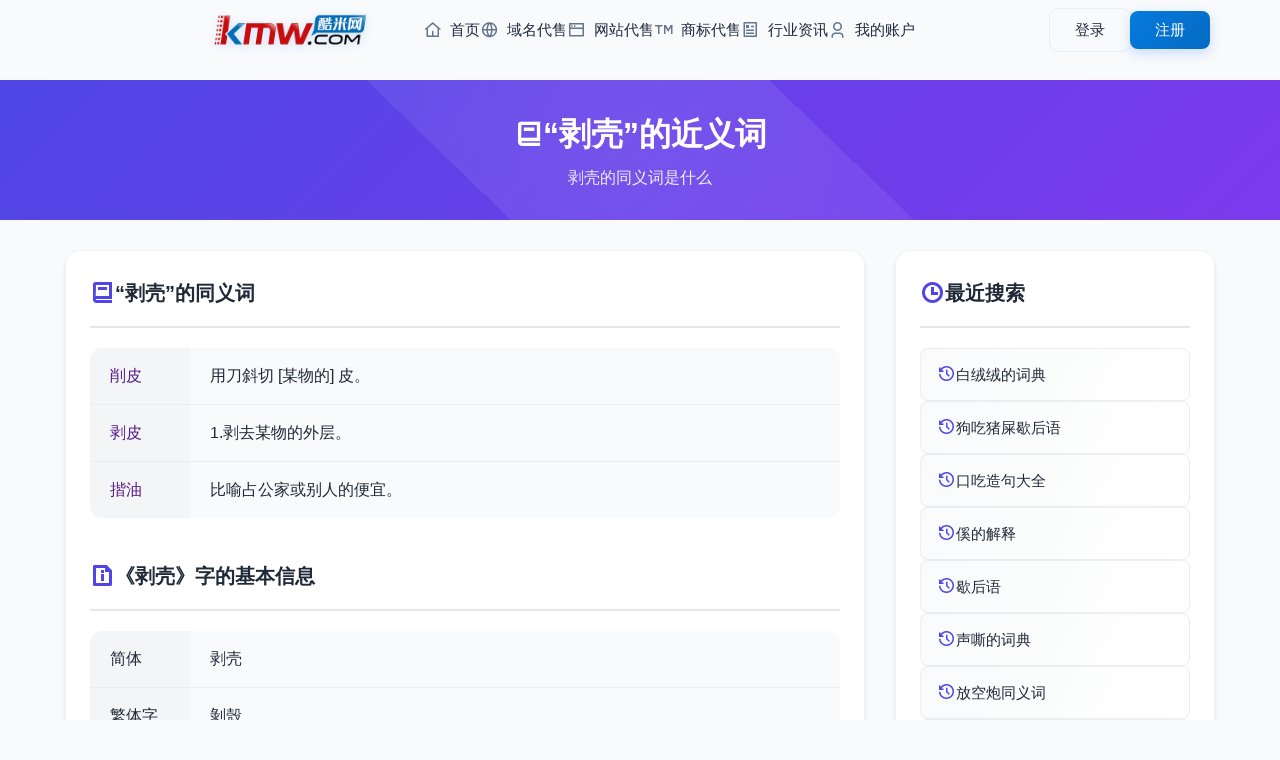

--- FILE ---
content_type: text/html; charset=utf-8
request_url: https://www.kmw.com/jinyici/krqac.html
body_size: 3799
content:
<!DOCTYPE html>
<html lang="zh-CN">
<head>
    <meta charset="UTF-8">
    <meta name="viewport" content="width=device-width, initial-scale=1.0, maximum-scale=1.0, user-scalable=0">
	<title>剥壳的近义词_剥壳的同义词是什么</title>
	<meta name="keywords" content="剥壳近义词,剥壳的同义词是什么">
	<meta name="description" content="剥壳近义词,剥壳的同义词是什么">
    <!-- 添加 Google 字体 -->
    <link href="/styles/css/css2.css?family=Noto+Sans+SC:wght@400;500;700&display=swap" rel="stylesheet">
    <!-- 添加 Remix 图标 -->
    <link rel="stylesheet" href="/styles/css/remixicon.css">
    <!-- 基础样式文件 -->
    <link rel="stylesheet" href="/styles/css/common.css">
    <!-- 头部和底部样式 -->
    <link rel="stylesheet" href="/styles/css/head.css">
    <link rel="stylesheet" href="/styles/css/foot.css">
    <!-- 页面特定样式 -->
    <link rel="stylesheet" href="/styles/css/zucilist.css">
    <script src="/styles/js/jquery-3.6.0.min.js"></script>
</head>
<body>
    <!-- 添加进度条 -->
    <div class="progress-bar" id="progressBar"></div>

    <!-- 引入公共头部 -->
    <div id="header">
    <div class="header-content">
    <div class="header-left">
        <a href="https://www.kmw.com/" class="logo">
            <img src="/styles/images/logo.png" alt="Logo">
        </a>
        <nav class="nav-menu">
            <ul>
                <li>
                    <a href="https://www.kmw.com/">
                        <i class="ri-home-4-line"></i>
                        首页
                    </a>
                </li>
                <li>
                    <a href="/yuming/">
                        <i class="ri-global-line"></i>
                        域名代售
                    </a>
                </li>
                <li>
                    <a href="/wangzhan/">
                        <i class="ri-window-line"></i>
                        网站代售
                    </a>
                </li>
                <li>
                    <a href="/shangbiao/">
                        <i class="ri-trademark-line"></i>
                        商标代售
                    </a>
                </li>
                <li>
                    <a href="/news/">
                        <i class="ri-article-line"></i>
                        行业资讯
                    </a>
                </li>
                <li>
                    <a href="/Home/User/">
                        <i class="ri-user-3-line"></i>
                        我的账户
                    </a>
                </li>
            </ul>
        </nav>
    </div>
    
    <!-- 用户菜单 -->
    <div class="user-menu">
                <!-- 未登录状态 -->
        <div class="guest-menu" id="guestMenu">
            <a href="/home/User/login.html" class="btn btn-login">登录</a>
            <a href="/home/User/reg.html" class="btn btn-register">注册</a>
        </div>
            </div>
    
    <!-- 移动端菜单按钮 -->
    <button class="mobile-menu-btn">
        <i class="ri-menu-line"></i>
    </button>
</div>

<!-- 移动端菜单 -->
<div class="mobile-menu">
    <nav class="mobile-nav">
        <a href="https://www.kmw.com/" class="nav-link">
            <i class="ri-home-4-line"></i>
            首页
        </a>
        <a href="/yuming/" class="nav-link">
            <i class="ri-global-line"></i>
            域名代售
        </a>
        <a href="/wangzhan/" class="nav-link">
            <i class="ri-window-line"></i>
            网站代售
        </a>
        <a href="/shangbiao/" class="nav-link">
            <i class="ri-trademark-line"></i>
            商标代售
        </a>
        <a href="/news/" class="nav-link">
            <i class="ri-article-line"></i>
            行业资讯
        </a>
        <a href="/Home/User/" class="nav-link">
            <i class="ri-user-3-line"></i>
            我的账户
        </a>
    </nav>
</div> </div>

    <main class="main-content">
        <!-- 组词页面标题 -->
        <section class="page-header">
            <div class="container">
                <h1 class="page-title">
                    <i class="ri-book-2-line"></i>
                    “剥壳”的近义词
                </h1>
                <p class="page-description">剥壳的同义词是什么</p>
            </div>
        </section>

        <!-- 组词内容主体 -->
        <section class="zuci-container">
            <div class="container">
                <div class="content-grid">
                    <!-- 左侧主要内容 -->
                    <div class="content-section zuci-detail">
                        <div class="detail-section">
                            <h2 class="section-title">
                                <i class="ri-book-2-line"></i>
                                 “剥壳”的同义词
                            </h2>
                            <div class="info-table">
                                                                <div class="info-row">
                                    <div class="info-label"><a href="">削皮</a></div>
                                    <div class="info-value">用刀斜切 [某物的] 皮。 </div>
                                </div>
								                                <div class="info-row">
                                    <div class="info-label"><a href="">剥皮</a></div>
                                    <div class="info-value">1.剥去某物的外层。</div>
                                </div>
								                                <div class="info-row">
                                    <div class="info-label"><a href="">揩油</a></div>
                                    <div class="info-value">比喻占公家或别人的便宜。</div>
                                </div>
								                            </div>
                        </div>
                        <div class="detail-section">
                            <h2 class="section-title">
                                <i class="ri-file-info-line"></i>
                                《剥壳》字的基本信息
                            </h2>
                            <div class="info-table">
                                                                <div class="info-row">
                                    <div class="info-label">简体</div>
                                    <div class="info-value">剥壳</div>
                                </div>
                                                                <div class="info-row">
                                    <div class="info-label">繁体字</div>
                                    <div class="info-value">剝殼</div>
                                </div>
                                                                <div class="info-row">
                                    <div class="info-label">拼音</div>
                                    <div class="info-value">[ bāo ké ]</div>
                                </div>
                                                                <div class="info-row">
                                    <div class="info-label">基本释义</div>
                                    <div class="info-value"><dl>
            <dt class="pinyin">[ bāo ké ]</dt>
            <dd>
                                <p>
                    剥去或除去外壳或外皮的行为或过程。
                                    </p>
                            </dd>

        </dl><br><a href="/cidian/krqac.html">要了解更多，可以查看 【剥壳的释义】</a><i class="ri-arrow-right-line"></i></div>
                                </div>
                                                            </div>
                        </div>
                    </div>

                    <!-- 右侧搜索记录 -->
                    <div class="content-section recent-search">
                        <h2 class="section-title">
                            <i class="ri-time-line"></i>
                            最近搜索
                        </h2>
                        <div class="recent-list">
                            							<a href="/cidian/jkncqn.html" title="白绒绒的词典">
                            <div class="recent-item">
                                <i class="ri-history-line"></i>
                                <span>白绒绒的词典</span>
                            </div>
                            </a>
														<a href="/xiehouyu/jraao.html" title="狗吃猪屎歇后语">
                            <div class="recent-item">
                                <i class="ri-history-line"></i>
                                <span>狗吃猪屎歇后语</span>
                            </div>
                            </a>
														<a href="/zaoju/raqra.html" title="口吃造句大全">
                            <div class="recent-item">
                                <i class="ri-history-line"></i>
                                <span>口吃造句大全</span>
                            </div>
                            </a>
														<a href="/zidian/ojmc.html" title="傒的解释">
                            <div class="recent-item">
                                <i class="ri-history-line"></i>
                                <span>傒的解释</span>
                            </div>
                            </a>
														<a href="/xiehouyu/cjarr.html" title="歇后语">
                            <div class="recent-item">
                                <i class="ri-history-line"></i>
                                <span>歇后语</span>
                            </div>
                            </a>
														<a href="/cidian/oncsok.html" title="声嘶的词典">
                            <div class="recent-item">
                                <i class="ri-history-line"></i>
                                <span>声嘶的词典</span>
                            </div>
                            </a>
														<a href="/jinyici/jmkack.html" title="放空炮同义词">
                            <div class="recent-item">
                                <i class="ri-history-line"></i>
                                <span>放空炮同义词</span>
                            </div>
                            </a>
														<a href="/fanyici/mcjasc.html" title="矜持不苟反义词是什么">
                            <div class="recent-item">
                                <i class="ri-history-line"></i>
                                <span>矜持不苟反义词是什么</span>
                            </div>
                            </a>
														<a href="/fanyici/aorkra.html" title="结合反义词是什么">
                            <div class="recent-item">
                                <i class="ri-history-line"></i>
                                <span>结合反义词是什么</span>
                            </div>
                            </a>
														<a href="/jinyici/assksc.html" title="逃禅同义词是什么">
                            <div class="recent-item">
                                <i class="ri-history-line"></i>
                                <span>逃禅同义词是什么</span>
                            </div>
                            </a>
							                        </div>
                    </div>

                    <!-- 热门搜索 -->
                    <div class="content-section hot-search">
                        <h2 class="section-title">
                            <i class="ri-fire-line"></i>
                            热门搜索
                        </h2>
                        <div class="hot-list">
                                                        <a href="/zuci/oqoaqm.html" title="文刻有哪些组词">
                            <div class="recent-item">
                                <i class="ri-fire-line"></i>
                                <span>文刻有哪些组词</span>
                            </div>
                            </a>
							                            <a href="/cidian/mnqork.html" title="左家娇女词典">
                            <div class="recent-item">
                                <i class="ri-fire-line"></i>
                                <span>左家娇女词典</span>
                            </div>
                            </a>
							                            <a href="/fanti/okjncq.html" title="感忽繁体">
                            <div class="recent-item">
                                <i class="ri-fire-line"></i>
                                <span>感忽繁体</span>
                            </div>
                            </a>
							                            <a href="/zaoju/onnnmr.html" title="圆润造句">
                            <div class="recent-item">
                                <i class="ri-fire-line"></i>
                                <span>圆润造句</span>
                            </div>
                            </a>
							                            <a href="/zuci/qooos.html" title="命大怎么组词">
                            <div class="recent-item">
                                <i class="ri-fire-line"></i>
                                <span>命大怎么组词</span>
                            </div>
                            </a>
							                            <a href="/zidian/okoca.html" title="贖字怎么写">
                            <div class="recent-item">
                                <i class="ri-fire-line"></i>
                                <span>贖字怎么写</span>
                            </div>
                            </a>
							                            <a href="/cidian/mcasom.html" title="人非草木的词典">
                            <div class="recent-item">
                                <i class="ri-fire-line"></i>
                                <span>人非草木的词典</span>
                            </div>
                            </a>
							                            <a href="/xiehouyu/jsrqq.html" title="娶媳妇订着和尚来两歇后语">
                            <div class="recent-item">
                                <i class="ri-fire-line"></i>
                                <span>娶媳妇订着和尚来两歇后语</span>
                            </div>
                            </a>
							                            <a href="/miyu/ossrsn.html" title="尽职的谜语">
                            <div class="recent-item">
                                <i class="ri-fire-line"></i>
                                <span>尽职的谜语</span>
                            </div>
                            </a>
							                            <a href="/fanti/onsnoa.html" title="格沮的繁体怎么写">
                            <div class="recent-item">
                                <i class="ri-fire-line"></i>
                                <span>格沮的繁体怎么写</span>
                            </div>
                            </a>
							                        </div>
                    </div>
                </div>
            </div>
        </section>
    </main>

    <!-- 引入公共底部 -->
    <!-- 网站底部 -->
<footer class="footer">
    <div class="footer-content">
        <!-- 主要内容区域 -->
        <div class="footer-main">
            <!-- 链接区域 -->
            <div class="footer-links">
                <div class="footer-column">
                    <h4>帮助支持</h4>
                    <ul>
                        <li><a href="/help/bzzx.html">帮助中心</a></li>
                        <li><a href="/Home/User/">用户中心</a></li>
                        <li><a href="/sitemap.xml">网站地图</a></li>
                    </ul>
                </div>
                <div class="footer-column">
                    <h4>支付服务</h4>
                    <ul>
                        <li><a href="/help/fkfs.html">付款方式</a></li>
                        <li><a href="/help/fkfs.html">域名账户</a></li>
                        <li><a href="/help/jyfl.html">服务费率</a></li>
                    </ul>
                </div>
                <div class="footer-column">
                    <h4>规则条款</h4>
                    <ul>
                        <li><a href="/help/jygz.html">交易规则</a></li>
                        <li><a href="/help/yssm.html">隐私声明</a></li>
                        <li><a href="/help/fwxy.html">服务协议</a></li>
                    </ul>
                </div>
                <div class="footer-column">
                    <h4>联系我们</h4>
                    <ul>
                        <li><a href="/help/lxjjr.html">业务咨询</a></li>
                        <li><a href="//wpa.qq.com/msgrd?v=3&uin=7665999&site=qq&menu=yes">投诉建议</a></li>
                        <li><a href="/help/lxwm.html">联系我们</a></li>
                    </ul>
                </div>
                <div class="footer-column">
                    <h4>关于我们</h4>
                    <ul>
                        <li><a href="/help/gywm.html">关于我们</a></li>
                        <li><a href="/help/cpyc.html">诚聘英才</a></li>
                        <li><a href="/Home/agent/login.html">经纪登录</a></li>
                    </ul>
                </div>
            </div>

            <!-- 二维码区域 -->
            <div class="qr-codes">
                <div class="qr-item">
                    <img src="/styles/images/z-p2.jpg" alt="微信公众号">
                    <p>微信公众号</p>
                </div>
                <div class="qr-item">
                    <img src="/styles/images/z-p3.jpg" alt="微信小程序">
                    <p>微信小程序</p>
                </div>
            </div>
        </div>

        <!-- 公司信息 -->
        <div class="company-info">
            <p>
                大连酷米科技有限公司
                <span class="separator">|</span>
                电话: 0411-88255560
                <span class="separator">|</span>
                员工舞弊举报: mi@kmw.com
                <span class="separator">|</span>
                地址: 辽宁省大连市甘井子区华南广场中南大厦A座612
            </p>
        </div>

        <!-- 备案信息 -->
        <div class="certificates">
            <p class="license">
                <a href="https://beian.miit.gov.cn/" target="_blank">辽ICP备2023003160号-1</a>
                <span class="separator">|</span>
                增值电信业务经营许可证：辽B2-20230432
                <span class="separator">|</span>
                在线数据处理与交易许可证：辽B2-20230432
                <span class="separator">|</span>
                <a href="http://www.beian.gov.cn/" target="_blank">辽公网安备 21021102000934号</a>
            </p>
            <p class="copyright">Copyright © 2014-2025 酷米科技 版权所有</p>
        </div>

        <!-- 认证图标 -->
        <div class="cert-icons">
            <img src="/styles/images/icon-1.png" alt="认证图标1">
            <a href="/yyzz.png" target="_blank" target="_blank"><img src="/public/images/icon-2.png" alt="认证图标2"></a>
            <a href="http://www.beian.gov.cn/portal/registerSystemInfo?recordcode=21021102000934" target="_blank"><img src="/public/images/icon-3.png" alt="认证图标3"></a>
            <img src="/styles/images/icon-4.png" alt="认证图标4">
            <img src="/styles/images/icon-5.png" alt="认证图标5">
            <a href="http://cyberpolice.mps.gov.cn/wfjb/?token=5cbc1f9a-8cb3-4322-94cc-81b446add315" target="_blank"><img src="/styles/images/icon-6.png" alt="认证图标6"></a>
        </div>
    </div>
</footer> 
<script>
var _hmt = _hmt || [];
(function() {
  var hm = document.createElement("script");
  hm.src = "https://hm.baidu.com/hm.js?a11e6c50414ba01af35e173204275ab0";
  var s = document.getElementsByTagName("script")[0]; 
  s.parentNode.insertBefore(hm, s);
})();
</script>

    <!-- 引入jQuery -->
    <!-- 引入自定义JS -->
    <script src="/styles/js/zucilist.js"></script>
    <script src="/styles/js/header.js"></script>
    <script src="/js/jquery.js"></script>
    <script src="/js/lib.js"></script>
</body>
</html> 